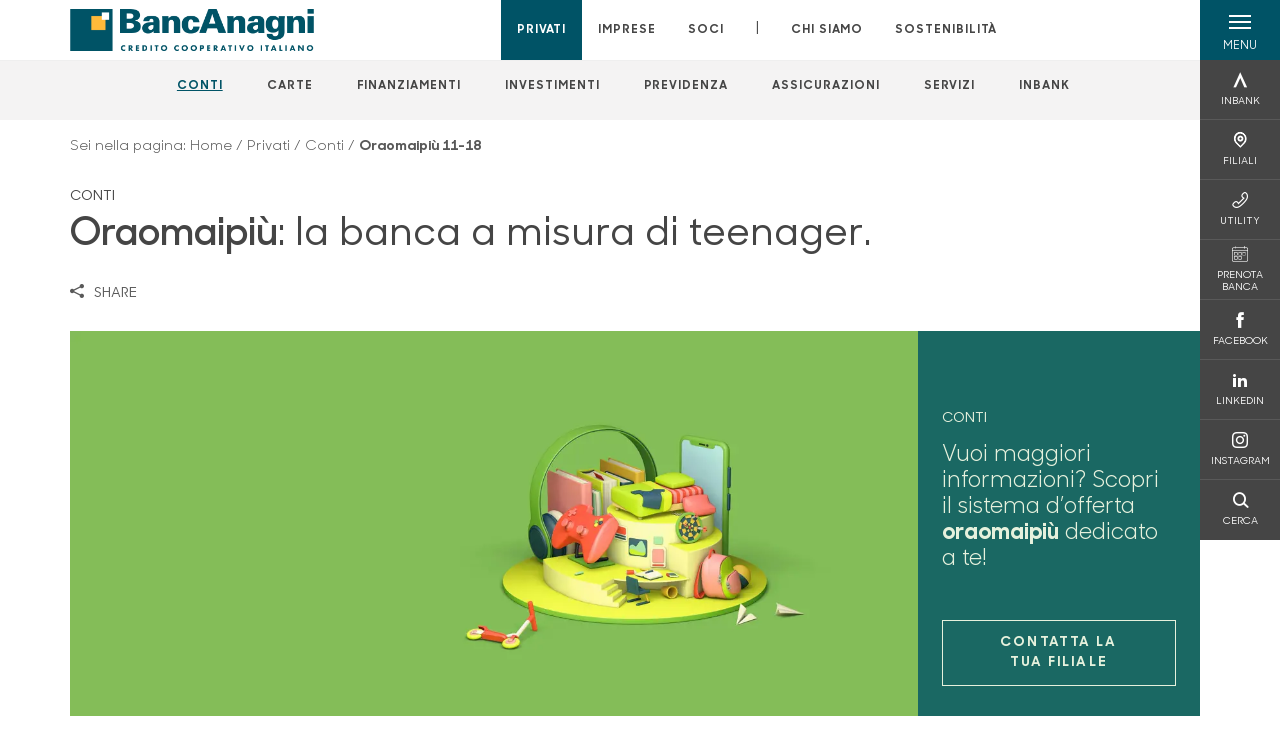

--- FILE ---
content_type: text/html; charset=utf-8
request_url: https://www.bancanagni.it/privati/conti-e-depositi/oraomaipiu-11-18/
body_size: 13944
content:



    <!doctype html>
    <html class="no-js" lang="it" xml:lang="it" xmlns="http://www.w3.org/1999/xhtml">
    <head>


        
    <script type="application/ld+json">
        {
        "@context": "http://schema.org",
        "@type": "FinancialProduct",
        "name": "Oraomaipi&#xF9; 11-18",
        "description": "&lt;p&gt;Spazio alla creativit&#xE0;. Carta prepagata o conto corrente per i ragazzi dagli 11 ai 18 anni.&lt;/p&gt;",
"image": "https://www.bancanagni.it/media/35slc5rf/04_oraomaipiu_mycms_senzalogo.jpg",            "url": "https://www.bancanagni.it/privati/conti-e-depositi/oraomaipiu-11-18/"
            }
        </script>
    
        <script>window.dataLayer = window.dataLayer || [];</script>
            <!-- Google Tag Manager -->
            <script>
                (function (w, d, s, l, i) {
                    w[l] = w[l] || []; w[l].push({
                        'gtm.start':
                            new Date().getTime(), event: 'gtm.js'
                    }); var f = d.getElementsByTagName(s)[0],
                        j = d.createElement(s), dl = l != 'dataLayer' ? '&l=' + l : ''; j.async = true; j.src =
                            'https://www.googletagmanager.com/gtm.js?id=' + i + dl; f.parentNode.insertBefore(j, f);
                })(window, document, 'script', 'dataLayer', 'GTM-5GZWSQS');
            </script>
            <!-- End Google Tag Manager -->

        

        <title>Oraomaipi&#xF9; 11-18 - BancAnagni Credito Cooperativo</title>
        <meta charset="utf-8">
            <meta name="keywords" content="oom&#x2B;, oraomaipi&#xF9;, ora o mai pi&#xF9;, carta, carta prepagata, conto, conto corrente, conti correnti, conto corrente bancario, migliore conto corrente, ragazzi, teenager, giovani, garanzia, garantito, bcc, banca, cassa rurale, casse rurali" />
            <meta name="description" content="Scopri Oraomaipi&#xF9;, la banca a misura di teenager." />
        <meta http-equiv="X-UA-Compatible" content="IE=edge">
        <meta name="viewport" content="width=device-width,initial-scale=1">
                <meta name="google-site-verification" content="dkViKKP38AqzKSmt06X8ns2EsVrp5Gp9ySBhOkGu2rs" />

        <style>

    @font-face {
        font-family: 'Sharp Sans No1';
        src: url('/Assets/dist/fonts/SharpSansNoOne-Bold.eot');
        src: url('/Assets/dist/fonts/SharpSansNoOne-Bold.eot?#iefix') format('embedded-opentype'), url('/Assets/dist/fonts/SharpSansNoOne-Bold.woff2') format('woff2'), url('/Assets/dist/fonts/SharpSansNoOne-Bold.woff') format('woff'), url('/Assets/dist/fonts/SharpSansNoOne-Bold.ttf') format('truetype'), url('/Assets/dist/fonts/SharpSansNoOne-Bold.svg#SharpSansNoOne-Bold') format('svg');
        font-weight: bold;
        font-style: normal;
        font-display: swap;
    }

    @font-face {
        font-family: 'Sharp Sans No1';
        src: url('/Assets/dist/fonts/SharpSansNoOne-SemiBold.eot');
        src: url('/Assets/dist/fonts/SharpSansNoOne-SemiBold.eot?#iefix') format('embedded-opentype'), url('/Assets/dist/fonts/SharpSansNoOne-SemiBold.woff2') format('woff2'), url('/Assets/dist/fonts/SharpSansNoOne-SemiBold.woff') format('woff'), url('/Assets/dist/fonts/SharpSansNoOne-SemiBold.ttf') format('truetype'), url('/Assets/dist/fonts/SharpSansNoOne-SemiBold.svg#SharpSansNoOne-SemiBold') format('svg');
        font-weight: 600;
        font-style: normal;
        font-display: swap;
    }

    @font-face {
        font-family: 'Sharp Sans No1';
        src: url('/Assets/dist/fonts/SharpSansNoOne-Medium.eot');
        src: url('/Assets/dist/fonts/SharpSansNoOne-Medium.eot?#iefix') format('embedded-opentype'), url('/Assets/dist/fonts/SharpSansNoOne-Medium.woff2') format('woff2'), url('/Assets/dist/fonts/SharpSansNoOne-Medium.woff') format('woff'), url('/Assets/dist/fonts/SharpSansNoOne-Medium.ttf') format('truetype'), url('/Assets/dist/fonts/SharpSansNoOne-Medium.svg#SharpSansNoOne-Medium') format('svg');
        font-weight: 500;
        font-style: normal;
        font-display: swap;
    }

    @font-face {
        font-family: 'Sharp Sans No1';
        src: url('/Assets/dist/fonts/SharpSansNoOne-UltraThin.eot');
        src: url('/Assets/dist/fonts/SharpSansNoOne-UltraThin.eot?#iefix') format('embedded-opentype'), url('/Assets/dist/fonts/SharpSansNoOne-UltraThin.woff2') format('woff2'), url('/Assets/dist/fonts/SharpSansNoOne-UltraThin.woff') format('woff'), url('/Assets/dist/fonts/SharpSansNoOne-UltraThin.ttf') format('truetype'), url('/Assets/dist/fonts/SharpSansNoOne-UltraThin.svg#SharpSansNoOne-UltraThin') format('svg');
        font-weight: 100;
        font-style: normal;
        font-display: swap;
    }

    @font-face {
        font-family: 'Sharp Sans No1';
        src: url('/Assets/dist/fonts/SharpSansNoOne-Light.eot');
        src: url('/Assets/dist/fonts/SharpSansNoOne-Light.eot?#iefix') format('embedded-opentype'), url('/Assets/dist/fonts/SharpSansNoOne-Light.woff2') format('woff2'), url('/Assets/dist/fonts/SharpSansNoOne-Light.woff') format('woff'), url('/Assets/dist/fonts/SharpSansNoOne-Light.ttf') format('truetype'), url('/Assets/dist/fonts/SharpSansNoOne-Light.svg#SharpSansNoOne-Light') format('svg');
        font-weight: 300;
        font-style: normal;
        font-display: swap;
    }

    @font-face {
        font-family: 'Sharp Sans No1';
        src: url('/Assets/dist/fonts/SharpSansNoOne-Regular.eot');
        src: url('/Assets/dist/fonts/SharpSansNoOne-Regular.eot?#iefix') format('embedded-opentype'), url('/Assets/dist/fonts/SharpSansNoOne-Regular.woff2') format('woff2'), url('/Assets/dist/fonts/SharpSansNoOne-Regular.woff') format('woff'), url('/Assets/dist/fonts/SharpSansNoOne-Regular.ttf') format('truetype'), url('/Assets/dist/fonts/SharpSansNoOne-Regular.svg#SharpSansNoOne-Regular') format('svg');
        font-weight: normal;
        font-style: normal;
        font-display: swap;
    }
</style>

        


        
    <meta property="og:url" content="https://www.bancanagni.it/privati/conti-e-depositi/oraomaipiu-11-18/" />
    <meta property="og:type" content="article" />
    <meta property="og:title" content="Oraomaipi&#xF9; 11-18" />
    <meta property="og:description" content="Spazio alla creativit&#xE0;. Carta prepagata o conto corrente per i ragazzi dagli 11 ai 18 anni." />

                <meta property="og:image" content="https://www.bancanagni.it/media/35slc5rf/04_oraomaipiu_mycms_senzalogo.jpg?width=1200&height=630&v=1db61b24a6ea600" />
                

            
    <link rel="shortcut icon" type="image/x-icon" href="https://www.bancanagni.it/media/3481/pittogramma-positivo.png?v=3">

        <!-- styles -->


        <link rel="stylesheet" href="/Assets/dist/css/style.min.css?v=2025dic19_1152">



            <link rel="stylesheet" type="text/css" href="/css/14/BankColorStyleCss" />
        


        
        <!-- scripts -->
        <script src="/Assets/dist/js/vendor/jquery.min.js"></script>

        <script type="text/javascript">
            if (/MSIE \d|Trident.*rv:/.test(navigator.userAgent)) {
                var s = document.createElement("script");
                s.type = "text/javascript";
                s.src = "/Assets/dist/js/animate-style-fix.min.js";
                $("head").append(s);

                //custom polyfills for IE
                var polyfillScript = document.createElement("script");
                polyfillScript.type = "text/javascript";
                polyfillScript.src = "/Assets/dist/js/custom-polyfills.min.js";
                $("head").append(polyfillScript);
            }
            else {
                            var s = document.createElement("script");
                s.type = "text/javascript";
                s.src = "/Assets/dist/js/animate.min.js";
                $("head").append(s);
            }
        </script>

        <script src="/Scripts/moment.min.js"></script>
        <script src="/Scripts/moment-with-locales.min.js"></script>
        <script async src="/Assets/dist/js/vendor/date-time-picker.js"></script>
        <script async src="/Assets/dist/js/vendor/pignose.calendar.min.js"></script>
        <script async src="/Assets/dist/js/vendor/chart.min.js"></script>



        <!-- script for Accordion, refresh sidemenu area after open -->
        <script>
            'use strict';

            function setAccordionCollapseEvents(accordionId) {
                $(document).ready(function () {
                    $(accordionId).on('shown.bs.collapse',
                        function () {
                            // refresh sidemenu duration
                            refreshSidemenuDuration();
                        });
                    $(accordionId).on('hidden.bs.collapse',
                        function () {
                            // refresh sidemenu duration
                            refreshSidemenuDuration();
                        });
                });
            }
        </script>

        <script src="https://player.vimeo.com/api/player.js"></script>
        <script src="https://www.youtube.com/iframe_api"></script>


        <style>
            .rte a {
                text-decoration: underline;
            }
        </style>        
    </head>

    <body class="content-399076 template-product-page home-privati page-oraomaipiu-11-18" data-file-version="2025dic19_1152">

        <!-- header -->
            





<header class="no-print">

    <a href="#content" id="skipper" class="sr-only sr-only-focusable">Salta al contenuto principale</a>

    <nav class="nav__main-menu d-flex justify-content-between" aria-label="Menu Principale">
        <div class="position-relative">
            <a class="logo-link d-flex h-100 align-items-center " href="/" aria-label="Home BancAnagni Credito Cooperativo">
                <img height="35" class="logo px-2 py-lg-2 px-lg-0 img-fluid" src="/media/18616/positivo-esteso.png" alt="Logo BancAnagni Credito Cooperativo" />
            </a>
        </div>
        <div class="d-flex justify-content-center w-100 position-relative">
            <ul class="mb-0 p-0 position-relative h-100 d-none d-lg-flex text-center" tabindex="0" role="menu">
                            <li class="d-flex align-items-center h-100 position-relative nav__main-menu-link nav__main-menu-link--active" role="none">
                                <a role="menuitem" href="/privati/" class="nav-size stretched-link mx-lg-2 mx-xl-3" aria-label="Apre la pagina PRIVATI">PRIVATI</a>
                            </li>
                            <li class="d-flex align-items-center h-100 position-relative nav__main-menu-link " role="none">
                                <a role="menuitem" href="/imprese/" class="nav-size stretched-link mx-lg-2 mx-xl-3" aria-label="Apre la pagina IMPRESE">IMPRESE</a>
                            </li>
                            <li class="d-flex align-items-center h-100 position-relative nav__main-menu-link " role="none">
                                <a role="menuitem" href="/soci/" class="nav-size stretched-link mx-lg-2 mx-xl-3" aria-label="Apre la pagina SOCI">SOCI</a>
                            </li>

                <li class="d-flex d-flex align-items-center h-100 position-relative" aria-hidden="true"><p class="h5 mb-0 mx-lg-2 mx-xl-3" aria-hidden="true" style="top: -2px; position: relative;">|</p></li>

                    <li role="none" class="d-flex align-items-center h-100 position-relative nav__main-menu-link ">
                        <a role="menuitem" href="/chi-siamo/" class="nav-size stretched-link mx-lg-2 mx-xl-3">CHI SIAMO</a>
                    </li>
                <li class="d-flex d-flex align-items-center h-100 position-relative nav__main-menu-link "><a href="/sostenibilita/"  class="nav-size stretched-link mx-lg-2 mx-xl-3 ">SOSTENIBILITÀ</a></li>

            </ul>
        </div>
        <div id="hamburger" class="hamburger hamburger--dx" aria-expanded="false" aria-label="Apri menu" role="button">
            <div class="hamburger-content">
                <div class="hamburger-line">
                    <span></span>
                    <span></span>
                    <span></span>
                    <span></span>
                </div>
                <span class="h6 position-absolute etichetta-menu" aria-hidden="true">MENU</span>
                <span class="h6 position-absolute etichetta-chiudi" aria-hidden="true">CHIUDI</span>
            </div>
        </div>
        <nav class="right-menu hamburger--dx right-menu--dark utility-menu" aria-label="Menu destra" tabindex="0">
            <span class="sr-only">menu destra verticale</span>
                    <div class="utility-menu__box box d-flex justify-content-center align-items-center
                          
                          ">

                        <a href="https://www.inbank.it/go/cms/08344.htm"
                             target=_blank
                            >

                            <div class="utility-menu__icon d-flex align-items-center justify-content-center flex-column w-100 h-100">
                                <p class="icon-Inbank mb-2"></p>
                                <span class="h6 text-center">INBANK</span>
                            </div>
                            <div class="utility-menu__label d-flex justify-content-end">
                                <div class="utility-menu__text d-flex justify-content-end">
                                    <span aria-hidden="true" class="h6 ">INBANK</span>
                                </div>
                            </div>
                        </a>
                    </div>
                    <div class="utility-menu__box box d-flex justify-content-center align-items-center
                          
                          ">

                        <a href="/filiali/"
                            
                            >

                            <div class="utility-menu__icon d-flex align-items-center justify-content-center flex-column w-100 h-100">
                                <p class="icon-Filiali mb-2"></p>
                                <span class="h6 text-center">FILIALI</span>
                            </div>
                            <div class="utility-menu__label d-flex justify-content-end">
                                <div class="utility-menu__text d-flex justify-content-end">
                                    <span aria-hidden="true" class="h6 ">FILIALI</span>
                                </div>
                            </div>
                        </a>
                    </div>
                    <div class="utility-menu__box box d-flex justify-content-center align-items-center
                          
                          ">

                        <a href="/utility/"
                            
                            >

                            <div class="utility-menu__icon d-flex align-items-center justify-content-center flex-column w-100 h-100">
                                <p class="icon-Utility mb-2"></p>
                                <span class="h6 text-center">UTILITY</span>
                            </div>
                            <div class="utility-menu__label d-flex justify-content-end">
                                <div class="utility-menu__text d-flex justify-content-end">
                                    <span aria-hidden="true" class="h6 ">UTILITY</span>
                                </div>
                            </div>
                        </a>
                    </div>
                    <div class="utility-menu__box box d-flex justify-content-center align-items-center
                          
                          ">

                        <a href="http://bancanagni.prenotabanca.it/Dispatch"
                             target=_blank
                            >

                            <div class="utility-menu__icon d-flex align-items-center justify-content-center flex-column w-100 h-100">
                                <p class="icon-calendario mb-2"></p>
                                <span class="h6 text-center">PRENOTA BANCA</span>
                            </div>
                            <div class="utility-menu__label d-flex justify-content-end">
                                <div class="utility-menu__text d-flex justify-content-end">
                                    <span aria-hidden="true" class="h6 ">PRENOTA BANCA</span>
                                </div>
                            </div>
                        </a>
                    </div>
                    <div class="utility-menu__box box d-flex justify-content-center align-items-center
                          
                          ">

                        <a href="https://www.facebook.com/BancAnagni"
                             target=_blank
                            >

                            <div class="utility-menu__icon d-flex align-items-center justify-content-center flex-column w-100 h-100">
                                <p class="icon-facebook mb-2"></p>
                                <span class="h6 text-center">FACEBOOK</span>
                            </div>
                            <div class="utility-menu__label d-flex justify-content-end">
                                <div class="utility-menu__text d-flex justify-content-end">
                                    <span aria-hidden="true" class="h6 ">FACEBOOK</span>
                                </div>
                            </div>
                        </a>
                    </div>
                    <div class="utility-menu__box box d-flex justify-content-center align-items-center
                          
                          ">

                        <a href="https://linkedin.com/company/bancanagni"
                             target=_blank
                            >

                            <div class="utility-menu__icon d-flex align-items-center justify-content-center flex-column w-100 h-100">
                                <p class="icon-linkedin mb-2"></p>
                                <span class="h6 text-center">LINKEDIN</span>
                            </div>
                            <div class="utility-menu__label d-flex justify-content-end">
                                <div class="utility-menu__text d-flex justify-content-end">
                                    <span aria-hidden="true" class="h6 ">LINKEDIN</span>
                                </div>
                            </div>
                        </a>
                    </div>
                    <div class="utility-menu__box box d-flex justify-content-center align-items-center
                          
                          ">

                        <a href="https://www.instagram.com/bancanagni/"
                             target=_blank
                            >

                            <div class="utility-menu__icon d-flex align-items-center justify-content-center flex-column w-100 h-100">
                                <p class="icon-instagram mb-2"></p>
                                <span class="h6 text-center">INSTAGRAM</span>
                            </div>
                            <div class="utility-menu__label d-flex justify-content-end">
                                <div class="utility-menu__text d-flex justify-content-end">
                                    <span aria-hidden="true" class="h6 ">INSTAGRAM</span>
                                </div>
                            </div>
                        </a>
                    </div>
                    <div class="utility-menu__box box d-flex justify-content-center align-items-center
                          
                          ">

                        <a href="/ricerca/"
                            
                             id=Cerca>

                            <div class="utility-menu__icon d-flex align-items-center justify-content-center flex-column w-100 h-100">
                                <p class="icon-Cerca mb-2"></p>
                                <span class="h6 text-center">CERCA</span>
                            </div>
                            <div class="utility-menu__label d-flex justify-content-end">
                                <div class="utility-menu__text d-flex justify-content-end">
                                    <span aria-hidden="true" class="h6 ">CERCA</span>
                                </div>
                            </div>
                        </a>
                    </div>

        </nav>
    </nav>
    <nav class="top-menu d-none d-lg-flex justify-content-center align-items-center" aria-label="Menu secondario">
        <div class="container-fluid h-100 d-none d-lg-block">
            <div class="row h-100 align-items-center">
                <div class="col-12">
                        <ul class="p-0 m-0 cl-effect-5" role="menu" aria-label="menu secondario">
                                        <li class="d-inline-block" role="none">
                                            <a class="flip-text nav-size mx-lg-2 mx-xl-3 text-menu-active" role="menuitem" aria-label="Apre la pagina CONTI" href="/privati/conti-e-depositi/">
                                                <span class="front">CONTI</span>
                                                <span aria-hidden="true" class="hover">CONTI</span>
                                            </a>
                                        </li>
                                        <li class="d-inline-block" role="none">
                                            <a class="flip-text nav-size mx-lg-2 mx-xl-3 " role="menuitem" aria-label="Apre la pagina CARTE" href="/privati/carte/">
                                                <span class="front">CARTE</span>
                                                <span aria-hidden="true" class="hover">CARTE</span>
                                            </a>
                                        </li>
                                        <li class="d-inline-block" role="none">
                                            <a class="flip-text nav-size mx-lg-2 mx-xl-3 " role="menuitem" aria-label="Apre la pagina FINANZIAMENTI" href="/privati/finanziamenti/">
                                                <span class="front">FINANZIAMENTI</span>
                                                <span aria-hidden="true" class="hover">FINANZIAMENTI</span>
                                            </a>
                                        </li>
                                        <li class="d-inline-block" role="none">
                                            <a class="flip-text nav-size mx-lg-2 mx-xl-3 " role="menuitem" aria-label="Apre la pagina INVESTIMENTI" href="/privati/investimenti/">
                                                <span class="front">INVESTIMENTI</span>
                                                <span aria-hidden="true" class="hover">INVESTIMENTI</span>
                                            </a>
                                        </li>
                                        <li class="d-inline-block" role="none">
                                            <a class="flip-text nav-size mx-lg-2 mx-xl-3 " role="menuitem" aria-label="Apre la pagina PREVIDENZA" href="/privati/previdenza/">
                                                <span class="front">PREVIDENZA</span>
                                                <span aria-hidden="true" class="hover">PREVIDENZA</span>
                                            </a>
                                        </li>
                                        <li class="d-inline-block" role="none">
                                            <a class="flip-text nav-size mx-lg-2 mx-xl-3 " role="menuitem" aria-label="Apre la pagina ASSICURAZIONI" href="/privati/assicurazioni/">
                                                <span class="front">ASSICURAZIONI</span>
                                                <span aria-hidden="true" class="hover">ASSICURAZIONI</span>
                                            </a>
                                        </li>
                                        <li class="d-inline-block" role="none">
                                            <a class="flip-text nav-size mx-lg-2 mx-xl-3 " role="menuitem" aria-label="Apre la pagina SERVIZI" href="/privati/servizi/">
                                                <span class="front">SERVIZI</span>
                                                <span aria-hidden="true" class="hover">SERVIZI</span>
                                            </a>
                                        </li>
                                        <li class="d-inline-block" role="none">
                                            <a class="flip-text nav-size mx-lg-2 mx-xl-3 " role="menuitem" aria-label="Apre la pagina INBANK" href="/privati/inbank/">
                                                <span class="front">INBANK</span>
                                                <span aria-hidden="true" class="hover">INBANK</span>
                                            </a>
                                        </li>
                        </ul>
                </div>
            </div>
        </div>
    </nav>

    <div id="layer" class="layer-menu">
        <!-- layer mobile -->
        <div class="layer-menu-mobile d-block d-lg-none p-0 h-100">
            <div class="d-flex flex-column justify-content-between h-100">
                <div class="position-relative">
                    <div class="container-fluid utility-menu utility-menu-slider p-0 m-0 w-100">
                        <ul class="d-inline-flex list-unstyled m-0">
                                    <li>
                                        <a href="https://www.inbank.it/go/cms/08344.htm" class="box d-flex justify-content-center align-items-center " target=_blank>
                                            <div class="text-center">
                                                <p class="icon-Inbank mb-2"></p>
                                                <span class="h6">INBANK</span>
                                            </div>
                                        </a>
                                    </li>
                                    <li>
                                        <a href="/filiali/" class="box d-flex justify-content-center align-items-center " >
                                            <div class="text-center">
                                                <p class="icon-Filiali mb-2"></p>
                                                <span class="h6">FILIALI</span>
                                            </div>
                                        </a>
                                    </li>
                                    <li>
                                        <a href="/utility/" class="box d-flex justify-content-center align-items-center " >
                                            <div class="text-center">
                                                <p class="icon-Utility mb-2"></p>
                                                <span class="h6">UTILITY</span>
                                            </div>
                                        </a>
                                    </li>
                                    <li>
                                        <a href="http://bancanagni.prenotabanca.it/Dispatch" class="box d-flex justify-content-center align-items-center " target=_blank>
                                            <div class="text-center">
                                                <p class="icon-calendario mb-2"></p>
                                                <span class="h6">PRENOTA BANCA</span>
                                            </div>
                                        </a>
                                    </li>
                                    <li>
                                        <a href="https://www.facebook.com/BancAnagni" class="box d-flex justify-content-center align-items-center " target=_blank>
                                            <div class="text-center">
                                                <p class="icon-facebook mb-2"></p>
                                                <span class="h6">FACEBOOK</span>
                                            </div>
                                        </a>
                                    </li>
                                    <li>
                                        <a href="https://linkedin.com/company/bancanagni" class="box d-flex justify-content-center align-items-center " target=_blank>
                                            <div class="text-center">
                                                <p class="icon-linkedin mb-2"></p>
                                                <span class="h6">LINKEDIN</span>
                                            </div>
                                        </a>
                                    </li>
                                    <li>
                                        <a href="https://www.instagram.com/bancanagni/" class="box d-flex justify-content-center align-items-center " target=_blank>
                                            <div class="text-center">
                                                <p class="icon-instagram mb-2"></p>
                                                <span class="h6">INSTAGRAM</span>
                                            </div>
                                        </a>
                                    </li>
                                    <li>
                                        <a href="/ricerca/" class="box d-flex justify-content-center align-items-center " >
                                            <div class="text-center">
                                                <p class="icon-Cerca mb-2"></p>
                                                <span class="h6">CERCA</span>
                                            </div>
                                        </a>
                                    </li>
                        </ul>
                    </div>
                    <div class="position-relative">
                        <div class="layer-menu-mobile-content">
                            <div class="accordion-sezioni" id="accordion-sezioni">
                                        <div class="accordion-sezioni-header" id="accordion-sezioni-heading-217249">
                                            <p class="h4">
                                                <button  data-toggle="collapse" data-target="#accordion-sezioni-collapse-217249" aria-expanded="true"
                                                        aria-controls="accordion-sezioni-collapse-217249">

                                                    Privati
                                                    <span class="icon-ctrl-right accordion-sezioni-header__icon"></span>

                                                </button>
                                            </p>
                                        </div>
                                        <div id="accordion-sezioni-collapse-217249" class="collapse col-12" role="region"
                                            aria-labelledby="accordion-sezioni-heading-217249"
                                            data-parent="#accordion-sezioni">
                                            <div class="accordion-sezioni-body">
                                                <ul class="m-0">
                                                    <!-- link home -->
                                                    <li><a class="h4" href="/privati/">Privati</a></li>

                                                            <li>
                                                                    <a href="/privati/conti-e-depositi/" class="h4">Conti</a>
                                                            </li>
                                                            <li>
                                                                    <a href="/privati/carte/" class="h4">Carte</a>
                                                            </li>
                                                            <li>
                                                                    <a href="/privati/finanziamenti/" class="h4">Finanziamenti</a>
                                                            </li>
                                                            <li>
                                                                    <a href="/privati/investimenti/" class="h4">Investimenti</a>
                                                            </li>
                                                            <li>
                                                                    <a href="/privati/previdenza/" class="h4">Previdenza</a>
                                                            </li>
                                                            <li>
                                                                    <a href="/privati/assicurazioni/" class="h4">Assicurazioni</a>
                                                            </li>
                                                            <li>
                                                                    <a href="/privati/servizi/" class="h4">Servizi</a>
                                                            </li>
                                                            <li>
                                                                    <a href="/privati/inbank/" class="h4">Inbank</a>
                                                            </li>
                                                </ul>
                                            </div>
                                        </div>
                                        <div class="accordion-sezioni-header" id="accordion-sezioni-heading-217335">
                                            <p class="h4">
                                                <button  data-toggle="collapse" data-target="#accordion-sezioni-collapse-217335" aria-expanded="true"
                                                        aria-controls="accordion-sezioni-collapse-217335">

                                                    Imprese
                                                    <span class="icon-ctrl-right accordion-sezioni-header__icon"></span>

                                                </button>
                                            </p>
                                        </div>
                                        <div id="accordion-sezioni-collapse-217335" class="collapse col-12" role="region"
                                            aria-labelledby="accordion-sezioni-heading-217335"
                                            data-parent="#accordion-sezioni">
                                            <div class="accordion-sezioni-body">
                                                <ul class="m-0">
                                                    <!-- link home -->
                                                    <li><a class="h4" href="/imprese/">Imprese</a></li>

                                                            <li>
                                                                    <a href="/imprese/servizi-digitali/" class="h4">Servizi digitali</a>
                                                            </li>
                                                            <li>
                                                                    <a href="/imprese/conti-e-carte/" class="h4">Conti e carte</a>
                                                            </li>
                                                            <li>
                                                                    <a href="/imprese/finanziamenti/" class="h4">Finanziamenti</a>
                                                            </li>
                                                            <li>
                                                                    <a href="/imprese/estero/" class="h4">Estero</a>
                                                            </li>
                                                            <li>
                                                                    <a href="/imprese/investimenti/" class="h4">Investimenti</a>
                                                            </li>
                                                            <li>
                                                                    <a href="/imprese/assicurazioni/" class="h4">Assicurazioni</a>
                                                            </li>
                                                            <li>
                                                                    <a href="/imprese/pos/" class="h4">POS</a>
                                                            </li>
                                                </ul>
                                            </div>
                                        </div>
                                        <div class="accordion-sezioni-header" id="accordion-sezioni-heading-217387">
                                            <p class="h4">
                                                <button  data-toggle="collapse" data-target="#accordion-sezioni-collapse-217387" aria-expanded="true"
                                                        aria-controls="accordion-sezioni-collapse-217387">

                                                    Soci
                                                    <span class="icon-ctrl-right accordion-sezioni-header__icon"></span>

                                                </button>
                                            </p>
                                        </div>
                                        <div id="accordion-sezioni-collapse-217387" class="collapse col-12" role="region"
                                            aria-labelledby="accordion-sezioni-heading-217387"
                                            data-parent="#accordion-sezioni">
                                            <div class="accordion-sezioni-body">
                                                <ul class="m-0">
                                                    <!-- link home -->
                                                    <li><a class="h4" href="/soci/">Soci</a></li>

                                                            <li>
                                                                    <a href="/soci/come-diventare/" class="h4">Come diventare</a>
                                                            </li>
                                                            <li>
                                                                    <a href="/soci/diritti-e-doveri/" class="h4">Diritti e Doveri</a>
                                                            </li>
                                                            <li>
                                                                    <a href="/soci/prodotti/" class="h4">Prodotti</a>
                                                            </li>
                                                            <li>
                                                                    <a href="/soci/iniziative/" class="h4">Iniziative</a>
                                                            </li>
                                                            <li>
                                                                    <a href="/soci/assemblea-2025/" class="h4">Assemblea 2025</a>
                                                            </li>
                                                </ul>
                                            </div>
                                        </div>
                                
                            </div>
                            <div class="accordion-sezioni" id="accordion-chi-siamo">
                                    <div class="accordion-sezioni-header" id="accordion-sezioni-heading-217395">
                                        <p class="h4">
                                            <button data-toggle="collapse" data-target="#accordion-sezioni-collapse-217395" aria-expanded="true"
                                                    aria-controls="accordion-sezioni-collapse-217395">

                                                Chi siamo
                                                <span class="icon-ctrl-right accordion-sezioni-header__icon"></span>

                                            </button>
                                        </p>

                                    </div>
                                    <div id="accordion-sezioni-collapse-217395" class="collapse col-12" role="region"
                                        aria-labelledby="accordion-sezioni-heading-217395"
                                        data-parent="#accordion-chi-siamo">
                                        <div class="accordion-sezioni-body">
                                            <ul class="m-0">
                                                <!-- link home -->
                                                <li><a class="h4" href="/chi-siamo/">Chi siamo</a></li>
                                                        <li>
                                                                <a href="/chi-siamo/storia/" class="h4">Storia</a>
                                                        </li>
                                                        <li>
                                                                <a href="/chi-siamo/gruppo/" class="h4">Gruppo</a>
                                                        </li>
                                                        <li>
                                                                <a href="/chi-siamo/la-nostra-storia/" class="h4">La nostra storia</a>
                                                        </li>
                                                        <li>
                                                                <a href="/chi-siamo/organi-sociali-e-direzione/" class="h4">Organi sociali e Direzione</a>
                                                        </li>
                                                        <li>
                                                                <a href="/chi-siamo/documenti-societari/" class="h4">Documenti societari</a>
                                                        </li>

                                            </ul>
                                        </div>
                                    </div>
                                <div class="menu-informativo"><a class="h4" href="/sostenibilita/" >Sostenibilità</a></div>
                            </div>
                            <div class="menu-informativo">
                                                <a class="h4" href="/news/">News</a>
                                                <a class="h4" href="/contatti/">Contatti</a>
                            </div>
                        </div>
                        <div class="submenu-layer">
                        </div>
                    </div>
                </div>

                <div class="container informazioni-banca">

                    <div class="row my-4">
                        <div class="col-12">
                                <p class="nome-banca h4 h-bold text-primary-2 mb-2">BancAnagni Credito Cooperativo</p>
                                    <p class="text-dark mb-2">
                                        Piazza Guglielmo Marconi, 17 <br />
                                        03012,  Anagni,  FR,  Italia
                                    </p>
                                    <p class="text-dark d-block mb-2">
                                        Telefono:&nbsp;
0775.73391                                    </p>
                                    <p class="text-dark mb-2">
                                        E-mail:&nbsp;
<a class="no-underline" href="mailto:info@bancanagni.it" title="e-mail">info@bancanagni.it</a>                                    </p>
                                    <p class="text-dark mb-2">
                                        PEC:&nbsp;
<a class="no-underline" href="mailto:segreteria@pec.anagni.bcc.it" title="pec">segreteria@pec.anagni.bcc.it</a>                                    </p>
                                    <ul class="list-unstyled m-0 pt-1">
                                                <li class="d-inline-block">
                                                    <a href="https://www.facebook.com/BancAnagni" target="_blank"
                                                       class="text-primary-2 mr-3 text-center" aria-label="pagina facebook">
                                                        <span class="icon-facebook social-icon"></span>
                                                    </a>
                                                </li>
                                                <li class="d-inline-block">
                                                    <a href="https://www.instagram.com/bancanagni/" target="_blank"
                                                       class="text-primary-2 mr-3 text-center" aria-label="pagina instagram">
                                                        <span class="icon-instagram social-icon"></span>
                                                    </a>
                                                </li>
                                                <li class="d-inline-block">
                                                    <a href="https://linkedin.com/company/bancanagni" target="_blank"
                                                       class="text-primary-2 mr-3 text-center" aria-label="profilo linkedin">
                                                        <span class="icon-linkedin social-icon"></span>
                                                    </a>
                                                </li>
                                    </ul>
                        </div>
                    </div>
                </div>
            </div>
        </div>

        <!-- layer desktop -->
        <div class="container-fluid d-none d-lg-block layer-menu-desktop h-100 m-0 p-0">
            <div class="row row-cols-4 h-100">
                <div class="col col--padding d-flex flex-column justify-content-between" style="background-color: white;">
                    <ul class="layer-menu-desktop__menu p-0 m-0 nav flex-column nav-pills" id="v-pills-tab" role="menu">
                                <li role="none">
                                    <a class="h2 nav-tab-link active" id="v-pills-217249-tab" role="menuitem" aria-label="Apre la pagina Privati" data-toggle="pill" href="#v-pills-217249" aria-controls="v-pills-217249">Privati</a>
                                </li>
                                <li role="none">
                                    <a class="h2 nav-tab-link " id="v-pills-217335-tab" role="menuitem" aria-label="Apre la pagina Imprese" data-toggle="pill" href="#v-pills-217335" aria-controls="v-pills-217335">Imprese</a>
                                </li>
                                <li role="none">
                                    <a class="h2 nav-tab-link " id="v-pills-217387-tab" role="menuitem" aria-label="Apre la pagina Soci" data-toggle="pill" href="#v-pills-217387" aria-controls="v-pills-217387">Soci</a>
                                </li>
                        

                        <!-- about us menu-->
                            <li class="hamburger-menu-divider bg-dark"></li>
                            <li class="layer-menu-desktop__header m-0" role="none">
                                <a class="h2 nav-tab-link "
                                   id="v-pills-217395-tab"
                                   data-toggle="pill"
                                   href="#v-pills-217395"
                                   role="menuitem"
                                   aria-label="Apre la pagina Chi siamo"
                                   aria-controls="v-pills-217395">Chi siamo</a>
                            </li>
                        <li role="menu"><a href="#v-pills-baa88ce9-c590-4a6e-ba62-555a7d9ba061" class="h2 nav-tab-link fake-link" id="v-pills-baa88ce9-c590-4a6e-ba62-555a7d9ba061-tab" data-toggle="pill" role="menuitem" aria-controls="v-pills-baa88ce9-c590-4a6e-ba62-555a7d9ba061-tab" data-page-url="/sostenibilita/" >Sostenibilità</a></li>
                        <!-- Links under about us-->
                            <li role="none" class="hamburger-menu-divider bg-dark"></li>
                                        <li class="layer-menu-desktop__information-menu" role="none">
                                            <a href="#v-pills-217409"
                                               class="h2 nav-tab-link  fake-link"
                                               id="v-pills-217409-tab"
                                               data-toggle="pill"
                                               role="menuitem"
                                               aria-label="Apre la pagina News"
                                               aria-controls="v-pills-217409"
                                               data-page-url="/news/">News</a>
                                        </li>
                                        <li class="layer-menu-desktop__information-menu" role="none">
                                            <a href="#v-pills-217480"
                                               class="h2 nav-tab-link  fake-link"
                                               id="v-pills-217480-tab"
                                               data-toggle="pill"
                                               role="menuitem"
                                               aria-label="Apre la pagina Contatti"
                                               aria-controls="v-pills-217480"
                                               data-page-url="/contatti/">Contatti</a>
                                        </li>
                    </ul>

                    <div class="row layer-menu-desktop__bank-info mt-5">
                        <div class="col">
                            <!--bank informations-->
                                <small class="text-medium text-primary-2 d-block mb-2 layer-menu-desktop__bank-info__title">BancAnagni Credito Cooperativo</small>
                                    <small class="text-medium d-block mb-2">
                                        Piazza Guglielmo Marconi, 17 <br />
                                        03012,  Anagni,  FR,  Italia
                                    </small>
                                    <small class="text-dark d-block pb-2">
                                        Telefono:&nbsp;
0775.73391                                    </small>
                                    <small class="text-dark d-block pb-2">
                                        E-mail:&nbsp;
info@bancanagni.it                                    </small>
                                    <small class="text-dark d-block pb-2">
                                        PEC:&nbsp;
segreteria@pec.anagni.bcc.it                                    </small>

                            <!-- social links-->
                                <ul class="p-0 mt-3">
                                            <li class="d-inline-block">
                                                <a href="https://www.facebook.com/BancAnagni" target="_blank" class="text-primary-2 mr-3" aria-label="pagina facebook">
                                                    <span class="icon-facebook"></span>
                                                </a>
                                            </li>
                                            <li class="d-inline-block">
                                                <a href="https://www.instagram.com/bancanagni/" target="_blank" class="text-primary-2 mr-3" aria-label="pagina instagram">
                                                    <span class="icon-instagram"></span>
                                                </a>
                                            </li>
                                            <li class="d-inline-block">
                                                <a href="https://linkedin.com/company/bancanagni" target="_blank" class="text-primary-2 mr-3" aria-label="profilo linkedin">
                                                    <span class="icon-linkedin"></span>
                                                </a>
                                            </li>
                                </ul>
                        </div>
                    </div>

                    <div class="layer-menu-desktop__logo">
                        <img class="logo img-fluid" src="/media/18616/positivo-esteso.png" alt="Logo BancAnagni Credito Cooperativo" title="Logo BancAnagni Credito Cooperativo" aria-label="Logo BancAnagni Credito Cooperativo" />
                    </div>

                </div>
                <div class="col-6 col--padding bg-gray-light">
                    <!-- tabs content-->
                    <div class="tab-content" id="v-pills-tabContent">
                        <!-- Links under about us-->
                                        <div class="tab-pane "
                                             id="v-pills-217409"
                                             role="tabpanel"
                                             aria-labelledby="v-pills-217409-tab">
                                            <p>&nbsp;</p>
                                        </div>
                                        <div class="tab-pane "
                                             id="v-pills-217480"
                                             role="tabpanel"
                                             aria-labelledby="v-pills-217480-tab">
                                            <p>&nbsp;</p>
                                        </div>

                                <div class="tab-pane active"
                                     id="v-pills-217249"
                                     role="tabpanel"
                                     aria-labelledby="v-pills-217249-tab">
                                    <div class="container">
                                        <div class="row">
                                            <!-- products -->
                                            <div class="col-6 p-0">
                                                <ul class="p-0 m-0">
                                                                <li class="mb-3">
                                                                        <a class="h3 tab-content--active" href="/privati/conti-e-depositi/">Conti</a>
                                                                </li>
                                                                <li class="mb-3">
                                                                        <a class="h3 " href="/privati/carte/">Carte</a>
                                                                </li>
                                                                <li class="mb-3">
                                                                        <a class="h3 " href="/privati/finanziamenti/">Finanziamenti</a>
                                                                </li>
                                                                <li class="mb-3">
                                                                        <a class="h3 " href="/privati/investimenti/">Investimenti</a>
                                                                </li>
                                                                <li class="mb-3">
                                                                        <a class="h3 " href="/privati/previdenza/">Previdenza</a>
                                                                </li>
                                                                <li class="mb-3">
                                                                        <a class="h3 " href="/privati/assicurazioni/">Assicurazioni</a>
                                                                </li>
                                                                <li class="mb-3">
                                                                        <a class="h3 " href="/privati/servizi/">Servizi</a>
                                                                </li>
                                                                <li class="mb-3">
                                                                        <a class="h3 " href="/privati/inbank/">Inbank</a>
                                                                </li>
                                                </ul>
                                            </div>
                                            <!-- mondi -->
                                        </div>
                                    </div>
                                </div>
                                <div class="tab-pane "
                                     id="v-pills-217335"
                                     role="tabpanel"
                                     aria-labelledby="v-pills-217335-tab">
                                    <div class="container">
                                        <div class="row">
                                            <!-- products -->
                                            <div class="col-6 p-0">
                                                <ul class="p-0 m-0">
                                                                <li class="mb-3">
                                                                        <a class="h3 " href="/imprese/servizi-digitali/">Servizi digitali</a>
                                                                </li>
                                                                <li class="mb-3">
                                                                        <a class="h3 " href="/imprese/conti-e-carte/">Conti e carte</a>
                                                                </li>
                                                                <li class="mb-3">
                                                                        <a class="h3 " href="/imprese/finanziamenti/">Finanziamenti</a>
                                                                </li>
                                                                <li class="mb-3">
                                                                        <a class="h3 " href="/imprese/estero/">Estero</a>
                                                                </li>
                                                                <li class="mb-3">
                                                                        <a class="h3 " href="/imprese/investimenti/">Investimenti</a>
                                                                </li>
                                                                <li class="mb-3">
                                                                        <a class="h3 " href="/imprese/assicurazioni/">Assicurazioni</a>
                                                                </li>
                                                                <li class="mb-3">
                                                                        <a class="h3 " href="/imprese/pos/">POS</a>
                                                                </li>
                                                </ul>
                                            </div>
                                            <!-- mondi -->
                                        </div>
                                    </div>
                                </div>
                                <div class="tab-pane "
                                     id="v-pills-217387"
                                     role="tabpanel"
                                     aria-labelledby="v-pills-217387-tab">
                                    <div class="container">
                                        <div class="row">
                                            <!-- products -->
                                            <div class="col-6 p-0">
                                                <ul class="p-0 m-0">
                                                                <li class="mb-3">
                                                                        <a class="h3 " href="/soci/come-diventare/">Come diventare</a>
                                                                </li>
                                                                <li class="mb-3">
                                                                        <a class="h3 " href="/soci/diritti-e-doveri/">Diritti e Doveri</a>
                                                                </li>
                                                                <li class="mb-3">
                                                                        <a class="h3 " href="/soci/prodotti/">Prodotti</a>
                                                                </li>
                                                                <li class="mb-3">
                                                                        <a class="h3 " href="/soci/iniziative/">Iniziative</a>
                                                                </li>
                                                                <li class="mb-3">
                                                                        <a class="h3 " href="/soci/assemblea-2025/">Assemblea 2025</a>
                                                                </li>
                                                </ul>
                                            </div>
                                            <!-- mondi -->
                                        </div>
                                    </div>
                                </div>

                        

                            <div class="tab-pane " id="v-pills-217395" role="tabpanel" aria-labelledby="v-pills-217395-tab">
                                <div class="container">
                                    <div class="row">
                                        <!-- about us children-->
                                        <div class="col-6 p-0">
                                            <ul class="p-0 m-0">
                                                        <li class="mb-3">
                                                                <a href="/chi-siamo/storia/" class="h3 ">Storia</a>
                                                        </li>
                                                        <li class="mb-3">
                                                                <a href="/chi-siamo/gruppo/" class="h3 ">Gruppo</a>
                                                        </li>
                                                        <li class="mb-3">
                                                                <a href="/chi-siamo/la-nostra-storia/" class="h3 ">La nostra storia</a>
                                                        </li>
                                                        <li class="mb-3">
                                                                <a href="/chi-siamo/organi-sociali-e-direzione/" class="h3 ">Organi sociali e Direzione</a>
                                                        </li>
                                                        <li class="mb-3">
                                                                <a href="/chi-siamo/documenti-societari/" class="h3 ">Documenti societari</a>
                                                        </li>
                                            </ul>
                                        </div>
                                    </div>
                                </div>
                            </div>

                        
                    </div>
                </div>
                <div class="col col--padding layer-menu-desktop__menu-servizi" style="background-color: #515556;">
                                    <a href="https://www.inbank.it/go/cms/08344.htm" class="mb-5" target=_blank title="Inbank">
                                        <p class="h3 mb-3 text-highlight">Inbank</p>
                                        <p class="text-white">Accedi al tuo Inbank, la tua banca in un click</p>
                                        <span class="icon icon-freccia text-white" role="none"></span>
                                    </a>
                                    <a href="/filiali/" class="mb-5"  title="Filiali">
                                        <p class="h3 mb-3 text-highlight">Filiali</p>
                                        <p class="text-white">Accedi all&#x27;elenco completo delle filiali</p>
                                        <span class="icon icon-freccia text-white" role="none"></span>
                                    </a>
                                    <a href="/utility/" class="mb-5"  title="Utility">
                                        <p class="h3 mb-3 text-highlight">Utility</p>
                                        <p class="text-white">Consulta tutti i numeri utili</p>
                                        <span class="icon icon-freccia text-white" role="none"></span>
                                    </a>
                                    <a href="http://bancanagni.prenotabanca.it/Dispatch" class="mb-5" target=_blank title="Prenota Banca">
                                        <p class="h3 mb-3 text-highlight">Prenota Banca</p>
                                        <p class="text-white">PrenotaBanca</p>
                                        <span class="icon icon-freccia text-white" role="none"></span>
                                    </a>
                                    <a href="https://www.facebook.com/BancAnagni" class="mb-5" target=_blank title="facebook">
                                        <p class="h3 mb-3 text-highlight">facebook</p>
                                        <p class="text-white">Profilo Facebook di BancAnagni</p>
                                        <span class="icon icon-freccia text-white" role="none"></span>
                                    </a>
                                    <a href="https://linkedin.com/company/bancanagni" class="mb-5" target=_blank title="LinkedIn">
                                        <p class="h3 mb-3 text-highlight">LinkedIn</p>
                                        <p class="text-white">Profilo LinkedIn di BancAnagni</p>
                                        <span class="icon icon-freccia text-white" role="none"></span>
                                    </a>
                                    <a href="https://www.instagram.com/bancanagni/" class="mb-5" target=_blank title="Instagram">
                                        <p class="h3 mb-3 text-highlight">Instagram</p>
                                        <p class="text-white">Profilo Instagram di BancAnagni</p>
                                        <span class="icon icon-freccia text-white" role="none"></span>
                                    </a>
                </div>
            </div>
        </div>

    </div>

    <div id="scrollProgressContainer">
        <div id="scrollProgressBar"></div>
    </div>

</header>

<section class="print pt-5 pb-3">
    <div class="container-fuid">
        <div class="container container-custom-width">
            <img class="logo img-fluid" src="/media/18616/positivo-esteso.png" alt="Logo BancAnagni Credito Cooperativo" title="Logo BancAnagni Credito Cooperativo" aria-label="Logo BancAnagni Credito Cooperativo" />
        </div>
    </div>
</section>

<script>
    'use strict';

    (function ($) {
        $(function () {
            $(document).ready(function () {
                var $navBar = $('#user-area-menu');

                if ($navBar && $navBar.length > 0) {
                    $('body').addClass('has-user-area-menu');
                }
            });
        });
        $(document).ready(function () {
            $("#skipper").click(function () {
                var href = $($(this).attr("href"));
                var targetElement = $(href);
                targetElement.attr('tabindex', '-1');
                targetElement.focus();

            });
        });

    })(jQuery);
</script>


        <section id="content" role="main">
                    <div class="container-fluid d-lg-block container-breadcrumb">
                        <div class="container container-custom-width ">
                            <div class="row">
                                <div class="col-12 text-left pl-0">
                                    <div class="pt-2 pr-lg-5">
                                            <div class="p breadcrumb-cms mt-2 mb-3">
       Sei nella pagina:
                <a href="/" class="p">Home</a>
                <span aria-hidden="true"> / </span><a href="/privati/" class="p">Privati</a>
                <span aria-hidden="true"> / </span><a href="/privati/conti-e-depositi/" class="p">Conti</a>
        <span aria-hidden="true"> / </span>
        <strong>Oraomaipi&#xF9; 11-18</strong>
    </div>

                                    </div>
                                </div>
                            </div>
                        </div>
                    </div>
            


<!-- content dettaglio prodotto -->
<section>
    <div class="container container-custom-width pt-3 ">
        <div class="row">
            <div class="col-12 col-lg-10 col-xl-9">
                    <p class="h5 h-bold mb-2">Conti</p>
                <h1 class="h1">
                    <strong>Oraomaipiù</strong>: la banca a misura di teenager.
                </h1>
            </div>
        </div>
    </div>

        <!-- social media buttons -->
        <div class="no-print container container-custom-width">
            <div class="row">
                <div class="col-12">
                    <div class="py-3 pr-xl-140">
                        

<div class="social-share-buttons py-2">
    <div class="main-btn h5"><i role="button" aria-label="pulsante icone social" tabindex="0" aria-expanded="false" class="icon-share"></i>share</div>
    <div class="social-btns" style="display: none;">
        <ul class="social-links">
            <li>
                <a id="share-facebook" tabindex="-1" href="https://www.facebook.com/sharer.php?u=https://www.bancanagni.it/privati/conti-e-depositi/oraomaipiu-11-18/" class="icon-facebook social-icon" target="_blank" title="facebook" aria-label="Condividi su facebook">
                </a>
            </li>
            <li>
                <a id="share-twitter" tabindex="-1" href="https://twitter.com/intent/tweet?url=https://www.bancanagni.it/privati/conti-e-depositi/oraomaipiu-11-18/&text=&hashtags=" class="icon-Twitter social-icon" target="_blank" title="Twitter" aria-label="Condividi su Twitter">
                </a>
            </li>
            <li>
                <a id="share-linkedin" tabindex="-1" href="https://www.linkedin.com/shareArticle?mini=true&url=https://www.bancanagni.it/privati/conti-e-depositi/oraomaipiu-11-18/&title=&summary=&source=" class="icon-linkedin social-icon" target="_blank" title="linkedin" aria-label="Condividi su Linkedin">
                </a>
            </li>
        </ul>
    </div>
</div>
                    </div>
                </div>
            </div>
        </div>
    

<div class="container container-custom-width mb-3">
    <div class="row">
        <div class="col-12">
            <div class="clean-visual  mb-3 mb-lg-4">
                <div class="clean-visual__img position-relative">

                    



                            




    <picture class="d-block">
            <source class="img-mobile"
                    media="(max-width: 767px)"
                    srcset="/media/35slc5rf/04_oraomaipiu_mycms_senzalogo.jpg?width=575&height=431&format=webp&v=1db61b24a6ea600" />

            <source class="img-tablet"
                    media="(min-width: 768px) and (max-width: 991px)"
                    srcset="/media/35slc5rf/04_oraomaipiu_mycms_senzalogo.jpg?width=572&height=306&format=webp&v=1db61b24a6ea600" />

            <source class="img-desktop-small"
                    media="(min-width: 992px) and (max-width: 1199px)"
                    srcset="/media/35slc5rf/04_oraomaipiu_mycms_senzalogo.jpg?width=572&height=306&format=webp&v=1db61b24a6ea600" />

            <source class="img-desktop-large"
                    media="(min-width: 1400px)"
                    srcset="/media/35slc5rf/04_oraomaipiu_mycms_senzalogo.jpg?width=1760&height=600&format=webp&v=1db61b24a6ea600" />
            <img class="img-fluid w-100  device-fluid-img"
                 src="/media/35slc5rf/04_oraomaipiu_mycms_senzalogo.jpg?width=1760&height=600&format=webp&v=1db61b24a6ea600"
                 alt="Oraomaipi&#xF9; 11-18 " />

    </picture>





                    <div class="clean-visual__information h-100 ">
                        <div class="container-fluid h-100  clean-visual__information--foreground">
                            <div class="row h-100 justify-content-lg-end">
                                    <div class="col-12 col-md-12 col-lg-4 col-xl-3  h-100 d-lg-flex flex-lg-column clean-visual__information-content-wrapper px-lg-4">
                                            <div class="clean-visual__information-content d-none d-lg-flex  flex-column justify-content-lg-end pb-3">
                                                <div class="w-100">

                                                        <p class="h5 h-bold mb-3">conti</p>

                                                        <div class="clean-visual__title pr-xl-3">

                                                            <p>Vuoi maggiori informazioni? Scopri il sistema d’offerta <strong>oraomaipiù</strong> dedicato a te!</p>
                                                        </div>
                                                </div>
                                            </div>


                                        <div class="clean-visual__cta mt-3 pb-4 pb-lg-5  d-none d-lg-block">
                                                <a href="/filiali/"
                                                   class="btn btn-outline-white"
                                                >
                                                Contatta la tua filiale<span class="sr-only">Apre una nuova finestra</span>
                                                </a>
                                        </div>


                                    </div>
                            </div>

                        </div>
                    </div>

                </div>

                    <div class="clean-visual__info_mobile p-3 d-lg-none">
                            <div class="row">
                                <div class="col-12 pb-3">
                                        <p class="h5 h-bold mb-3">conti</p>

                                        <p class="clean-visual__title">
                                            Vuoi maggiori informazioni? Scopri il sistema d’offerta <strong>oraomaipiù</strong> dedicato a te!
                                        </p>
                                </div>
                            </div>

                            <div class="row">
                                <div class="col-12 d-flex justify-content-center">
                                    <a href="/filiali/"
                                       class="btn btn-secondary"
                                    >
                                        Contatta la tua filiale<span class="sr-only">Apre una nuova finestra</span>
                                    </a>
                                </div>
                            </div>

                    </div>
            </div>
        </div>
    </div>
</div>



    



        

<div id="product-features"
     class="container container-custom-width">

    <div class="row  product-features pb-3">
            <div class="product-features__feature col-4 pb-3 ">
                <div class="product-features__wrapper  h-100 d-flex align-items-lg-center">
                    
                    <div class="product-features__icon-container d-none d-md-flex align-items-center justify-content-center flex-shrink-0">
                        <i class="product-features__icon  icon-clienti"></i>
                    </div>
                <div class="product-features__title pl-3 py-1">
                    <p>teenager 11-18 anni</p>
                </div>
                </div>
            </div>
            <div class="product-features__feature col-4 pb-3 ">
                <div class="product-features__wrapper  h-100 d-flex align-items-lg-center">
                    
                    <div class="product-features__icon-container d-none d-md-flex align-items-center justify-content-center flex-shrink-0">
                        <i class="product-features__icon  icon-risparmio"></i>
                    </div>
                <div class="product-features__title pl-3 py-1">
                    <p>conto corrente</p>
                </div>
                </div>
            </div>
            <div class="product-features__feature col-4 pb-3 ">
                <div class="product-features__wrapper  h-100 d-flex align-items-lg-center">
                    
                    <div class="product-features__icon-container d-none d-md-flex align-items-center justify-content-center flex-shrink-0">
                        <i class="product-features__icon  icon-carte"></i>
                    </div>
                <div class="product-features__title pl-3 py-1">
                    <p>carta prepagata</p>
                </div>
                </div>
            </div>
    </div>

</div>
    <div class="container container-custom-width pb-2 pb-lg-3 pb-xl-4" id="product-desc">
        <div class="row">
            <div class="col-12 col-xl-10">
                <h2 class="h2 mb-3 mb-lg-4">
                    <strong>Oraomaipiù</strong>:&nbsp;carta prepagata o conto corrente per i ragazzi dagli 11 ai 18 anni.
                </h2>
                <div class="p">
                    <p>Se hai un’età compresa <strong>tra gli 11 e i 18 anni</strong>, oraomaipiù è la banca a misura di teenager.</p>
<p>&nbsp;</p>
<p>Diversi prodotti pensati per i ragazzi come te e che rispondono alle tue esigenze:</p>
<ul>
<li><strong>Carta prepagata: </strong>è lo strumento giusto per gestire liberamente i tuoi risparmi, prelevare, fare acquisti in negozio e online. Sicura, dinamica e flessibile, una sola carta per gestire tutte le tue esigenze;</li>
<li><strong>Conto corrente: </strong>per la gestione delle principali spese, valido fino alla maggiore età.</li>
</ul>
                </div>
            </div>
        </div>
    </div>

        <div id="documenti-scaricabili"
             class="no-print container container-custom-width pb-2 pb-lg-3 pb-xl-4">
            <div class="row">
                <div class="col-12 col-lg-10">

                </div>
            </div>
        </div>

        <div class="transparency-phrases container container-custom-width mb-3">
            <div class="row py-4 py-xl-5">
                        <div class="col-12 px-5">
                            <small>
                                <span>Messaggio pubblicitario con finalità promozionale. Le condizioni contrattuali sono indicate nei Fogli Informativi messi a disposizione del pubblico presso gli sportelli della banca e nella sezione “Trasparenza” del sito internet. Funzionalità contactless disponibile sui POS abilitati.</span>
                            </small>
                        </div>

                    <div class="col-12 pt-2 px-5  d-flex justify-content-center justify-content-md-start ">
                        <a class="btn btn-dark-outline no-print" href="/trasparenza/" >Pagina trasparenza</a>
                    </div>
            </div>
        </div>




<div class="umb-block-list">





    <div class="h-100">
        <div class="container container-custom-width pt-5 pb-5">
            <div class="row">
                <div class="col-12">
                    <h2 class="h2 pb-5 fw-bold" tabindex="0">Documentazione</h2>
                </div>
                    <div class="col-12 col-md-6">
                        <div class="d-flex align-items-center mb-4 border border-dark p-1 px-3" onclick="window.open('/umbraco/surface/transparency/ShowFile/35489')" role="button" style="cursor: pointer;" tabindex="0">
                            
                            <span class="mr-2" role="presentation">
                                
<svg class="Layer_1" xmlns="http://www.w3.org/2000/svg" width="31" height="32" viewBox="0 0 32 32">
  <path d="M28.14,9.04s0-.03,0-.05c-.02-.06-.04-.12-.08-.16,0,0,0,0,0,0h0s0,0,0,0l-7.08-7.31s-.04-.02-.07-.04c-.06-.12-.18-.21-.33-.21H7.1c-1.79,0-3.25,1.46-3.25,3.25v22.97c0,1.79,1.46,3.25,3.25,3.25h17.8c1.79,0,3.25-1.46,3.25-3.25V9.08s0-.03,0-.04ZM21.06,2.69l5.83,6.02h-5.85l.03-6.02ZM24.9,29.99H7.1c-1.38,0-2.5-1.12-2.5-2.5V4.52c0-1.38,1.12-2.5,2.5-2.5h13.21l-.03,7.07c0,.1.04.2.11.27.07.07.17.11.27.11h6.74v18.03c0,1.38-1.12,2.5-2.5,2.5Z"/>
  <path d="M15.81,19.5s.05.09.09.13c.02.02.05.02.08.03.04.03.09.05.14.05.01,0,.02.01.03.01,0,0,0,0,.01,0,0,0,0,0,.01,0,.01,0,.02-.01.03-.01.05,0,.1-.03.14-.05.02-.01.05,0,.08-.03.04-.04.07-.08.09-.13l3.06-3.48c.14-.16.12-.39-.03-.53-.16-.14-.39-.12-.53.03l-2.49,2.83V7.62c0-.21-.17-.38-.38-.38s-.38.17-.38.38v10.71l-2.46-2.8c-.14-.16-.37-.17-.53-.03-.16.14-.17.37-.03.53l3.06,3.48Z"/>
  <path d="M22.13,23.29c-.21,0-.38.17-.38.38v1.35h-11.21v-1.34c0-.21-.17-.38-.38-.38s-.38.17-.38.38v1.72c0,.21.17.38.38.38h11.96c.21,0,.38-.17.38-.38v-1.73c0-.21-.17-.38-.38-.38Z"/>
</svg>
                            </span>

                            <span class="p text-mute text-break">
                                <span class="sr-only"> apre documento in una nuova finestra</span>
                                CONTO CORRENTE CONSUMATORI ORAOMAIPIU&#x27;  FI -

                                    <span class="text-uppercase">
                                        880,5 kb
                                    </span>

                            </span>

                        </div>
                    </div>
                    <div class="col-12 col-md-6">
                        <div class="d-flex align-items-center mb-4 border border-dark p-1 px-3" onclick="window.open('/umbraco/surface/transparency/ShowFile/35490')" role="button" style="cursor: pointer;" tabindex="0">
                            
                            <span class="mr-2" role="presentation">
                                
<svg class="Layer_1" xmlns="http://www.w3.org/2000/svg" width="31" height="32" viewBox="0 0 32 32">
  <path d="M28.14,9.04s0-.03,0-.05c-.02-.06-.04-.12-.08-.16,0,0,0,0,0,0h0s0,0,0,0l-7.08-7.31s-.04-.02-.07-.04c-.06-.12-.18-.21-.33-.21H7.1c-1.79,0-3.25,1.46-3.25,3.25v22.97c0,1.79,1.46,3.25,3.25,3.25h17.8c1.79,0,3.25-1.46,3.25-3.25V9.08s0-.03,0-.04ZM21.06,2.69l5.83,6.02h-5.85l.03-6.02ZM24.9,29.99H7.1c-1.38,0-2.5-1.12-2.5-2.5V4.52c0-1.38,1.12-2.5,2.5-2.5h13.21l-.03,7.07c0,.1.04.2.11.27.07.07.17.11.27.11h6.74v18.03c0,1.38-1.12,2.5-2.5,2.5Z"/>
  <path d="M15.81,19.5s.05.09.09.13c.02.02.05.02.08.03.04.03.09.05.14.05.01,0,.02.01.03.01,0,0,0,0,.01,0,0,0,0,0,.01,0,.01,0,.02-.01.03-.01.05,0,.1-.03.14-.05.02-.01.05,0,.08-.03.04-.04.07-.08.09-.13l3.06-3.48c.14-.16.12-.39-.03-.53-.16-.14-.39-.12-.53.03l-2.49,2.83V7.62c0-.21-.17-.38-.38-.38s-.38.17-.38.38v10.71l-2.46-2.8c-.14-.16-.37-.17-.53-.03-.16.14-.17.37-.03.53l3.06,3.48Z"/>
  <path d="M22.13,23.29c-.21,0-.38.17-.38.38v1.35h-11.21v-1.34c0-.21-.17-.38-.38-.38s-.38.17-.38.38v1.72c0,.21.17.38.38.38h11.96c.21,0,.38-.17.38-.38v-1.73c0-.21-.17-.38-.38-.38Z"/>
</svg>
                            </span>

                            <span class="p text-mute text-break">
                                <span class="sr-only"> apre documento in una nuova finestra</span>
                                CONTO CORRENTE CONSUMATORI ORAOMAIPIU&#x27;  FID -

                                    <span class="text-uppercase">
                                        900,3 kb
                                    </span>

                            </span>

                        </div>
                    </div>


            </div>
        </div>
    </div>


</div>

    

</section>



        </section>

            <!-- banner inbank -->
            
    <div id="banner-inbank"
         class="banner-inbank container-fluid d-lg-none "
         data-activate-scroll="True">
        <div class="container h-100">
            <div class="row h-100 align-items-center justify-content-center">
                <div class="col-12 text-center">
                    <a href="https://www.inbank.it/go/cms/08344.htm" target="_blank" class="d-flex justify-content-center align-items-center">
                        <div class="inbank-icon mr-3">
                            <!-- Generated by IcoMoon.io -->
<svg version="1.1" xmlns="http://www.w3.org/2000/svg" width="29" height="32" viewBox="0 0 29 32">
<path d="M14.396 0.408l-13.613 30.316h5.262l8.518-18.624 8.017 18.624h5.679z"></path>
</svg>

                        </div>
                        <span style="margin-bottom: 2px;">
                            Inbank
                        </span>
                        <span class="icon-freccia icon-primary"></span>
                    </a>
                </div>
            </div>
        </div>
    </div>


        <!-- footer -->
        <footer class="no-print">
            



<section class="footer__banners mt-3 mt-lg-4 mt-xl-5" id="link-utili">
    <div class="container container-custom-width pt-5 pb-5">
        <div class="row">
            <div class="col-12">
                <h2 class="h1 text-left mb-3 mb-lg-4 mb-xl-5 text-primary pt-1 pb-3">
Come possiamo <strong>aiutarti</strong>?                </h2>
            </div>
        </div>

        <div class="row">
                        <div class="col-4 mb-4">
                            <div class="footer__banner  h-100 position-relative p-2 p-lg-4  ">

                                    <a href="/filiali/"
                                       class="stretched-link"
                                       aria-label="Accedi all&#x27; elenco completo delle filiali"
                                       title="Accedi all&#x27; elenco completo delle filiali"
                                       style="z-index:1;">
                                         <span class="sr-only">
											Accedi all&#x27; elenco completo delle filiali
                                         </span>
                                   </a>

                                <div class="footer__banner-content  position-relative h-100  d-flex flex-column">

                                    <div class="row">
                                        <div class="col-12 d-flex flex-column justify-content-center  flex-lg-row justify-content-lg-start align-items-lg-center">
                                            <div class="text-center pt-2 pt-lg-0">
                                                <span class="footer__banner-icon icon-Filiali" role="presentation"></span>
                                            </div>

                                            <div class="text-center text-lg-left pt-3 pt-lg-0 pl-lg-4">
                                                <p class="footer__banner-tag">Trova la filiale</p>
                                            </div>

                                        </div>
                                    </div>

                                    <div class="row d-none d-lg-flex">
                                        <div class="col-12">
                                            <h3 class="py-3">
                                                Accedi all'<strong>elenco completo</strong> delle <strong>filiali</strong>
                                            </h3>
                                        </div>
                                    </div>


                                    <div class="row h-100 d-none d-lg-flex">
                                        <div class="col-12 h-100">
                                            <div class="h-100 text-center text-lg-left d-flex flex-column justify-content-end"
                                                 id="banner_footer_0">
                                                    <div class="btn-area">
                                                        <button class="btn btn-default"
                                                                title="Filiali">
                                                            Filiali
                                                        </button>
                                                    </div>
                                            </div>
                                        </div>
                                    </div>
                                </div>

                            </div>
                        </div>
                        <div class="col-4 mb-4">
                            <div class="footer__banner  h-100 position-relative p-2 p-lg-4  ">

                                    <a href="/contatti/"
                                       class="stretched-link"
                                       aria-label="Hai bisogno di assistenza immediata ? Contattaci!"
                                       title="Hai bisogno di assistenza immediata ? Contattaci!"
                                       style="z-index:1;">
                                         <span class="sr-only">
											Hai bisogno di assistenza immediata ? Contattaci!
                                         </span>
                                   </a>

                                <div class="footer__banner-content  position-relative h-100  d-flex flex-column">

                                    <div class="row">
                                        <div class="col-12 d-flex flex-column justify-content-center  flex-lg-row justify-content-lg-start align-items-lg-center">
                                            <div class="text-center pt-2 pt-lg-0">
                                                <span class="footer__banner-icon icon-email" role="presentation"></span>
                                            </div>

                                            <div class="text-center text-lg-left pt-3 pt-lg-0 pl-lg-4">
                                                <p class="footer__banner-tag">Contatti</p>
                                            </div>

                                        </div>
                                    </div>

                                    <div class="row d-none d-lg-flex">
                                        <div class="col-12">
                                            <h3 class="py-3">
                                                Hai bisogno di <strong>assistenza</strong> <strong>immediata</strong>? Contattaci!
                                            </h3>
                                        </div>
                                    </div>


                                    <div class="row h-100 d-none d-lg-flex">
                                        <div class="col-12 h-100">
                                            <div class="h-100 text-center text-lg-left d-flex flex-column justify-content-end"
                                                 id="banner_footer_1">
                                                    <div class="btn-area">
                                                        <button class="btn btn-default"
                                                                title="Contatti">
                                                            Contatti
                                                        </button>
                                                    </div>
                                            </div>
                                        </div>
                                    </div>
                                </div>

                            </div>
                        </div>
                        <div class="col-4 mb-4">
                            <div class="footer__banner  h-100 position-relative p-2 p-lg-4  footer__banner--secondary">

                                    <a href="/trasparenza/"
                                       class="stretched-link"
                                       aria-label="Hai bisogno di alcuni documenti ? Vai alla pagina della trasparenza e normativa"
                                       title="Hai bisogno di alcuni documenti ? Vai alla pagina della trasparenza e normativa"
                                       style="z-index:1;">
                                         <span class="sr-only">
											Hai bisogno di alcuni documenti ? Vai alla pagina della trasparenza e normativa
                                         </span>
                                   </a>

                                <div class="footer__banner-content  position-relative h-100  d-flex flex-column">

                                    <div class="row">
                                        <div class="col-12 d-flex flex-column justify-content-center  flex-lg-row justify-content-lg-start align-items-lg-center">
                                            <div class="text-center pt-2 pt-lg-0">
                                                <span class="footer__banner-icon icon-pdf" role="presentation"></span>
                                            </div>

                                            <div class="text-center text-lg-left pt-3 pt-lg-0 pl-lg-4">
                                                <p class="footer__banner-tag">Trasparenza</p>
                                            </div>

                                        </div>
                                    </div>

                                    <div class="row d-none d-lg-flex">
                                        <div class="col-12">
                                            <h3 class="py-3">
                                                Hai bisogno di alcuni <strong>documenti</strong>? Vai alla pagina della <strong>trasparenza e normativa</strong>
                                            </h3>
                                        </div>
                                    </div>


                                    <div class="row h-100 d-none d-lg-flex">
                                        <div class="col-12 h-100">
                                            <div class="h-100 text-center text-lg-left d-flex flex-column justify-content-end"
                                                 id="banner_footer_2">
                                                    <div class="btn-area">
                                                        <button class="btn btn-outline-white-text-dark"
                                                                title="Trasparenza e normativa">
                                                            Trasparenza e normativa
                                                        </button>
                                                    </div>
                                            </div>
                                        </div>
                                    </div>
                                </div>

                            </div>
                        </div>
        </div>
    </div>
</section>
<!-- footer with links -->
<section class="section-footer">

    <!-- site navigation -->
    <div class="container-fluid change-background-logo footer pb-0 pb-lg-5 position-relative">

        <div class="row pb-5 pb-lg-2 mb-lg-0 logo-container justify-content-center">
            <div class="col-12 text-center">
                <img height="50" class="logo-footer img-fluid"
                     src="/media/18616/positivo-esteso.png"
                     alt="Logo BancAnagni">
            </div>
        </div>

        <div class="d-none d-lg-block">
            <div class="mt-5 pb-4 row">
                <!-- Home pages -->
                        <div class="col-lg-2">
                            <ul class="links">
                                <li class="mb-2">
                                    <a href="/privati/" class="head-link">
                                        Privati
                                    </a>
                                </li>
                                        <li>
                                            <a href="/privati/conti-e-depositi/">Conti</a>
                                        </li>
                                        <li>
                                            <a href="/privati/carte/">Carte</a>
                                        </li>
                                        <li>
                                            <a href="/privati/finanziamenti/">Finanziamenti</a>
                                        </li>
                                        <li>
                                            <a href="/privati/investimenti/">Investimenti</a>
                                        </li>
                                        <li>
                                            <a href="/privati/previdenza/">Previdenza</a>
                                        </li>
                                        <li>
                                            <a href="/privati/assicurazioni/">Assicurazioni</a>
                                        </li>
                                        <li>
                                            <a href="/privati/servizi/">Servizi</a>
                                        </li>
                                        <li>
                                            <a href="/privati/inbank/">Inbank</a>
                                        </li>
                            </ul>
                        </div>
                        <div class="col-lg-2">
                            <ul class="links">
                                <li class="mb-2">
                                    <a href="/imprese/" class="head-link">
                                        Imprese
                                    </a>
                                </li>
                                        <li>
                                            <a href="/imprese/servizi-digitali/">Servizi digitali</a>
                                        </li>
                                        <li>
                                            <a href="/imprese/conti-e-carte/">Conti e carte</a>
                                        </li>
                                        <li>
                                            <a href="/imprese/finanziamenti/">Finanziamenti</a>
                                        </li>
                                        <li>
                                            <a href="/imprese/estero/">Estero</a>
                                        </li>
                                        <li>
                                            <a href="/imprese/investimenti/">Investimenti</a>
                                        </li>
                                        <li>
                                            <a href="/imprese/assicurazioni/">Assicurazioni</a>
                                        </li>
                                        <li>
                                            <a href="/imprese/pos/">POS</a>
                                        </li>
                            </ul>
                        </div>
                        <div class="col-lg-2">
                            <ul class="links">
                                <li class="mb-2">
                                    <a href="/soci/" class="head-link">
                                        Soci
                                    </a>
                                </li>
                                        <li>
                                            <a href="/soci/come-diventare/">Come diventare</a>
                                        </li>
                                        <li>
                                            <a href="/soci/diritti-e-doveri/">Diritti e Doveri</a>
                                        </li>
                                        <li>
                                            <a href="/soci/prodotti/">Prodotti</a>
                                        </li>
                                        <li>
                                            <a href="/soci/iniziative/">Iniziative</a>
                                        </li>
                                        <li>
                                            <a href="/soci/assemblea-2025/">Assemblea 2025</a>
                                        </li>
                            </ul>
                        </div>
                <!-- About Us -->
                        <div class="col-lg-2">
                            <ul class="links">
                                <li class="mb-2">
                                    <a href="/chi-siamo/" class="head-link">
                                        Chi siamo
                                    </a>
                                </li>
                                        <li>
                                            <a href="/chi-siamo/storia/">Storia</a>
                                        </li>
                                        <li>
                                            <a href="/chi-siamo/gruppo/">Gruppo</a>
                                        </li>
                                        <li>
                                            <a href="/chi-siamo/la-nostra-storia/">La nostra storia</a>
                                        </li>
                                        <li>
                                            <a href="/chi-siamo/organi-sociali-e-direzione/">Organi sociali e Direzione</a>
                                        </li>
                                        <li>
                                            <a href="/chi-siamo/documenti-societari/">Documenti societari</a>
                                        </li>
                            </ul>
                        </div>
            </div>
        </div>

    </div>
    <!-- site navigation end -->
    <!-- site informative section -->
    <div class="footer pb-sm-5 pb-md-2 pb-lg-3 container-fluid d-none d-md-block  footer--dark">
        <div class="row mb-4">
            <div class="col-12 col-xl-6">
                <div class="row">
                            <div class="col-6">
                                <ul class="links mb-0 mb-md-3 mt-3">
                                    <li class="mb-2 p-0">
                                        <span class="h5 head-link">
Informazioni                                            &nbsp;
                                        </span>
                                    </li>
                                                    <li>
                                                        <a href="/dati-societari/" class="text-secondary">Dati societari <span class="sr-only"></span></a>

                                                    </li>
                                                    <li>
                                                        <a href="/privacy/" class="text-secondary">Privacy <span class="sr-only"></span></a>

                                                    </li>
                                                    <li>
                                                        <a href="/cookie/" class="text-secondary">Cookie <span class="sr-only"></span></a>

                                                    </li>
                                                    <li>
                                                        <a href="/trasparenza/" target="_blank" class="text-secondary">Trasparenza e normativa <span class="sr-only">Apre una nuova finestra</span></a>

                                                    </li>
                                                    <li>
                                                        <a href="/codice-appalti/" class="text-secondary">Codice appalti <span class="sr-only"></span></a>

                                                    </li>
                                                    <li>
                                                        <a href="/sicurezza-web/" class="text-secondary">Sicurezza web <span class="sr-only"></span></a>

                                                    </li>
                                                    <li>
                                                        <a href="https://www.arbitrobancariofinanziario.it/?weblist=s&amp;folder=NzUwX0FyYml0cm8gQ29udHJvdmVyc2llIEZpbmFuemlhcmll" target="_blank" class="text-secondary">Arbitro Controversie Finanziarie <span class="sr-only">Apre una nuova finestra</span></a>

                                                    </li>
                                                    <li>
                                                        <a href="/reclami/" class="text-secondary">Reclami e Risoluzione delle controversie <span class="sr-only"></span></a>

                                                    </li>
                                </ul>
                            </div>
                            <div class="col-6">
                                <ul class="links mb-0 mb-md-3 mt-3">
                                    <li class="mb-2 p-0">
                                        <span class="h5 head-link">
                                            &nbsp;
                                        </span>
                                    </li>
                                                    <li>
                                                        <a href="/mifid/" class="text-secondary">MiFID <span class="sr-only"></span></a>

                                                    </li>
                                                    <li>
                                                        <a href="https://www.fondidigaranzia.it/" target="_blank" class="text-secondary">Fondo PMI <span class="sr-only">Apre una nuova finestra</span></a>

                                                    </li>
                                                    <li>
                                                        <a href="/nuovo-default/" class="text-secondary">Nuovo default <span class="sr-only"></span></a>

                                                    </li>
                                                    <li>
                                                        <a href="/accessibilita/" class="text-secondary">Accessibilit&#xE0; <span class="sr-only"></span></a>

                                                    </li>
                                                    <li>
                                                        <a href="/media/0sjfdex3/piano-da-pubblicare-sul-sito-internet_banca-e-ivg-2024.pdf" class="text-secondary">Piano di Sostituzione dei Tassi nei prodotti Indicizzati <span class="sr-only"></span></a>

                                                    </li>
                                                    <li>
                                                        <a href="/whistleblowing/" class="text-secondary">Whistleblowing <span class="sr-only"></span></a>

                                                    </li>
                                                    <li>
                                                        <a href="https://www.bancanagni.it/firma-elettronica-avanzata/" class="text-secondary">Firma Elettronica Avanzata <span class="sr-only"></span></a>

                                                    </li>
                                                    <li>
                                                        <a href="/disconoscimento-operazioni-di-pagamento/" class="text-secondary">Disconoscimento operazioni di pagamento <span class="sr-only"></span></a>

                                                    </li>
                                </ul>
                            </div>
                    <div class="col-sm-12 d-block d-md-none">
                        <a class="btn dropdown-toggle responsive-dropdown w-100" data-toggle="collapse" href="#footerCollapse" aria-controls="footerCollapse" role="button" aria-expanded="false">
                            <span class="h5 head-link ml-n4 text-left pt-3">Informazioni</span>
                        </a>
                        <div class="dropdown">
                            <div class="collapse" id="footerCollapse">
                                                <a href="/dati-societari/" class="pl-2">Dati societari<span class="sr-only"></span></a>
                                                <a href="/privacy/" class="pl-2">Privacy<span class="sr-only"></span></a>
                                                <a href="/cookie/" class="pl-2">Cookie<span class="sr-only"></span></a>
                                                <a href="/trasparenza/" class="pl-2" target="_blank">Trasparenza e normativa<span class="sr-only">Apre una nuova finestra</span></a>
                                                <a href="/codice-appalti/" class="pl-2">Codice appalti<span class="sr-only"></span></a>
                                                <a href="/sicurezza-web/" class="pl-2">Sicurezza web<span class="sr-only"></span></a>
                                                <a href="https://www.arbitrobancariofinanziario.it/?weblist=s&amp;folder=NzUwX0FyYml0cm8gQ29udHJvdmVyc2llIEZpbmFuemlhcmll" class="pl-2" target="_blank">Arbitro Controversie Finanziarie<span class="sr-only">Apre una nuova finestra</span></a>
                                                <a href="/reclami/" class="pl-2">Reclami e Risoluzione delle controversie<span class="sr-only"></span></a>
                                                <a href="/mifid/" class="pl-2">MiFID<span class="sr-only"></span></a>
                                                <a href="https://www.fondidigaranzia.it/" class="pl-2" target="_blank">Fondo PMI<span class="sr-only">Apre una nuova finestra</span></a>
                                                <a href="/nuovo-default/" class="pl-2">Nuovo default<span class="sr-only"></span></a>
                                                <a href="/accessibilita/" class="pl-2">Accessibilit&#xE0;<span class="sr-only"></span></a>
                                                <a href="/media/0sjfdex3/piano-da-pubblicare-sul-sito-internet_banca-e-ivg-2024.pdf" class="pl-2">Piano di Sostituzione dei Tassi nei prodotti Indicizzati<span class="sr-only"></span></a>
                                                <a href="/whistleblowing/" class="pl-2">Whistleblowing<span class="sr-only"></span></a>
                                                <a href="https://www.bancanagni.it/firma-elettronica-avanzata/" class="pl-2">Firma Elettronica Avanzata<span class="sr-only"></span></a>
                                                <a href="/disconoscimento-operazioni-di-pagamento/" class="pl-2">Disconoscimento operazioni di pagamento<span class="sr-only"></span></a>
                            </div>
                        </div>
                    </div>
                </div>
            </div>


                <div class="col-12 col-lg-6">
                    <p class="h5 head-link mb-2 mt-3">Contatti</p>
                    <ul class="info-list">
                        


            <li>
                Telefono: <a href="tel:0775.73391">0775.73391</a>
            </li>
            <li>
                PEC:  <a href="mailto:segreteria@pec.anagni.bcc.it">segreteria@pec.anagni.bcc.it</a>
            </li>
            <li>
                E-mail: <a href="mailto:info@bancanagni.it">info@bancanagni.it</a>
            </li>

                    </ul>
                </div>
                <div class="col-12 col-lg-3">
                    <p class="h5 head-link mt-3 mb-2">Seguici</p>
                    <ul class="social-links m-0">
                        

        <li>
            <a href="https://www.facebook.com/BancAnagni" class="icon-facebook" title="icon-facebook" aria-label="icon-facebook" target="_blank">
            </a>
        </li>
        <li>
            <a href="https://www.instagram.com/bancanagni/" class="icon-instagram" title="icon-instagram" aria-label="icon-instagram" target="_blank">
            </a>
        </li>
        <li>
            <a href="https://linkedin.com/company/bancanagni" class="icon-linkedin" title="icon-linkedin" aria-label="icon-linkedin" target="_blank">
            </a>
        </li>

                    </ul>
                </div>
        </div>
    </div>
    <!-- site informative section end -->
    <!-- site informative section (mobile) -->
    <div class="custom-row d-md-none footer--light">
        <!-- Informations -->
        <div class="col-12  col-md-8">
            <div class="row mb-3">
                    <div class="col-sm-12 d-block d-md-none">
                        <a class="btn dropdown-toggle responsive-dropdown w-100" data-toggle="collapse" href="#footerCollapseInfo" aria-controls="footerCollapseInfo" role="button" aria-expanded="false">
                            <span class="h5 head-link ml-n4 text-left pt-3">Informazioni</span>
                        </a>
                        <div class="dropdown">
                            <div class="collapse" id="footerCollapseInfo">

                                            <a href="/dati-societari/" class="pl-2">Dati societari</a>
                                            <a href="/privacy/" class="pl-2">Privacy</a>
                                            <a href="/cookie/" class="pl-2">Cookie</a>
                                            <a href="/trasparenza/" class="pl-2" target="_blank">Trasparenza e normativa</a>
                                            <a href="/codice-appalti/" class="pl-2">Codice appalti</a>
                                            <a href="/sicurezza-web/" class="pl-2">Sicurezza web</a>
                                            <a href="https://www.arbitrobancariofinanziario.it/?weblist=s&amp;folder=NzUwX0FyYml0cm8gQ29udHJvdmVyc2llIEZpbmFuemlhcmll" class="pl-2" target="_blank">Arbitro Controversie Finanziarie</a>
                                            <a href="/reclami/" class="pl-2">Reclami e Risoluzione delle controversie</a>
                                            <a href="/mifid/" class="pl-2">MiFID</a>
                                            <a href="https://www.fondidigaranzia.it/" class="pl-2" target="_blank">Fondo PMI</a>
                                            <a href="/nuovo-default/" class="pl-2">Nuovo default</a>
                                            <a href="/accessibilita/" class="pl-2">Accessibilit&#xE0;</a>
                                            <a href="/media/0sjfdex3/piano-da-pubblicare-sul-sito-internet_banca-e-ivg-2024.pdf" class="pl-2">Piano di Sostituzione dei Tassi nei prodotti Indicizzati</a>
                                            <a href="/whistleblowing/" class="pl-2">Whistleblowing</a>
                                            <a href="https://www.bancanagni.it/firma-elettronica-avanzata/" class="pl-2">Firma Elettronica Avanzata</a>
                                            <a href="/disconoscimento-operazioni-di-pagamento/" class="pl-2">Disconoscimento operazioni di pagamento</a>
                            </div>
                        </div>
                    </div>
            </div>
            <div class="row">
            </div>
        </div>

        <!-- social -->
        <div class="col-md-4 mobile-social text-lg-left mt-lg-0 ml-md-0 ">
                <p class="h5 head-link mb-3 mt-3">Contatti</p>
                <ul class="info-list">
                    


            <li>
                Telefono: <a href="tel:0775.73391">0775.73391</a>
            </li>
            <li>
                PEC:  <a href="mailto:segreteria@pec.anagni.bcc.it">segreteria@pec.anagni.bcc.it</a>
            </li>
            <li>
                E-mail: <a href="mailto:info@bancanagni.it">info@bancanagni.it</a>
            </li>

                </ul>
                <div class="col-1"><hr class="social-hr" /></div>
                <ul class="social-links m-0">
                    

        <li>
            <a href="https://www.facebook.com/BancAnagni" class="icon-facebook" title="icon-facebook" aria-label="icon-facebook" target="_blank">
            </a>
        </li>
        <li>
            <a href="https://www.instagram.com/bancanagni/" class="icon-instagram" title="icon-instagram" aria-label="icon-instagram" target="_blank">
            </a>
        </li>
        <li>
            <a href="https://linkedin.com/company/bancanagni" class="icon-linkedin" title="icon-linkedin" aria-label="icon-linkedin" target="_blank">
            </a>
        </li>

                </ul>
        </div>
    </div>
    <!-- site informative section end (mobile) -->
    <!-- site credits -->
    <div class="container-fluid background-primary copyright py-3">

        <div class="container container-custom-width">
            <div class="row">
                <div class="col-12 text-center text-lg-left col-lg-8 col-xl-9  pl-md-0">
                    <ul class="bottom-links">
                        <li>
                            <p class="mobile-copyright">
                                &copy; 2026 BancAnagni Credito Cooperativo Societ&#xE0; Cooperativa | Societ&#xE0; partecipante al Gruppo IVA Cassa Centrale Banca · P.Iva 02529020220&nbsp;
                                                <a style="text-decoration:underline;" href="/crediti/">Crediti</a>
&nbsp;|&nbsp;                                                <a style="text-decoration:underline;" href="/note-legali/">Note legali</a>
                            </p>
                        </li>
                    </ul>
                </div>
                <div class="offset-3 col-6 offset-md-4 col-md-4 offset-lg-0 col-lg-4 col-xl-3 text-center pt-lg-0 px-lg-0">
                        <a href="https://gruppo.cassacentrale.it/" target="_blank" class="pl-md-4">
                            <img height="30" class="logo-group img-fluid" src="/Assets/dist/img/bcc-negative.svg" alt="Gruppo Cassa Centrale">
                        </a>
                </div>
            </div>
        </div>

    </div>

    <!-- site credits end-->
</section>
<!-- footer end -->
        </footer>

        <div class="bottom-scroll-top">
    <span class="icon-freccia-up" role="presentation"></span>
</div>

        <!-- scripts -->
        <script src="/Assets/dist/js/vendor/popper.min.js"></script>
        <script src="/Assets/dist/js/vendor/bootstrap.min.js"></script>
        <script src="/Assets/dist/js/vendor/slick-carousel.min.js"></script>
        <script src="/Assets/dist/js/vendor/perfect-scrollbar.min.js"></script>
        <script src="/Assets/dist/js/vendor/isotope.pkgd.min.js"></script>

        <script src="/Assets/dist/js/vendor/scrollmagic.min.js"></script>
        <script src="/Assets/dist/js/vendor/animation.gsap.min.js"></script>
        <script src="/Assets/dist/js/vendor/tweenMax.min.js"></script>
        <script src="/Assets/dist/js/vendor/debug.addIndicators.min.js"></script>
        <script src="/Assets/dist/js/vendor/twbsPagination.min.js"></script>

        
        <script src="/Assets/dist/js/scripts.min.js?v=2025dic19_1152"></script>
        <script src="/Assets/dist/js/utils.min.js?v=2025dic19_1152"></script>
        
        



        <script>
            // Carica l'API di YouTube in modo asincrono
            var tag = document.createElement('script');
            tag.src = "https://www.youtube.com/iframe_api";
            var firstScriptTag = document.getElementsByTagName('script')[0];
            firstScriptTag.parentNode.insertBefore(tag, firstScriptTag);


            var players = [];

            function onYouTubeIframeAPIReady() {
                var iframes = document.querySelectorAll('iframe[src*="youtube.com"]');

                              iframes.forEach(function(iframe, index) {
              var iframeId = iframe.id || 'youtube-iframe-' + index;


              if (!iframe.id) {
                iframe.id = iframeId;
              }

              // Crea un player per ogni iframe
              players.push(new YT.Player(iframeId, {
                events: {
                  'onStateChange': function(event) {
                    onPlayerStateChange(event, iframe);
                  }
                }
              }));
            });
            }


            function onPlayerStateChange(event) {
              if (event.data == YT.PlayerState.PLAYING) {
                //console.log("Il video è stato avviato!");
                window.dataLayer = window.dataLayer || [];
                dataLayer.push({   'event': 'vimeo.play', 'url': event.target.playerInfo.videoUrl });
              }
            }

                            function checkYouTubeAPI() {
              if (window.YT && YT.Player) {
                onYouTubeIframeAPIReady();
              } else {
                setTimeout(checkYouTubeAPI, 500);
              }
            }

            checkYouTubeAPI();

            $(document).ready(function() {

            //Script per acquisizione PLAY VIMEO
            $('iframe[src*="player.vimeo.com"]').each(function() {
            var iframe = $(this)[0];

            var player = new Vimeo.Player(iframe);


            player.on('play', function() {
                window.dataLayer = window.dataLayer || [];
                dataLayer.push({   'event': 'vimeo.play', 'url': this.element.src });
            });
            });
            });

        </script>

        <!-- Css lazy loading -->
        <script>
            function loadjscssfile(filename, filetype) {
                if (filetype == "js") { //if filename is a external JavaScript file
                    var fileref = document.createElement('script');
                    fileref.setAttribute("type", "text/javascript");
                    fileref.setAttribute("src", filename);
                }
                else if (filetype == "css") { //if filename is an external CSS file
                    var fileref = document.createElement("link");
                    fileref.setAttribute("rel", "stylesheet");
                    fileref.setAttribute("type", "text/css");
                    fileref.setAttribute("href", filename);
                }
                if (typeof fileref != "undefined")
                    document.getElementsByTagName("head")[0].appendChild(fileref);
            }

            loadjscssfile("/Assets/dist/css/print.min.css?v=2025dic19_1152", "css");
            loadjscssfile("/css/rte.css?v=2025dic19_1152", "css");
                loadjscssfile("/css/FullTextSearch.css", "css");
        </script>

    </body>
    </html>
